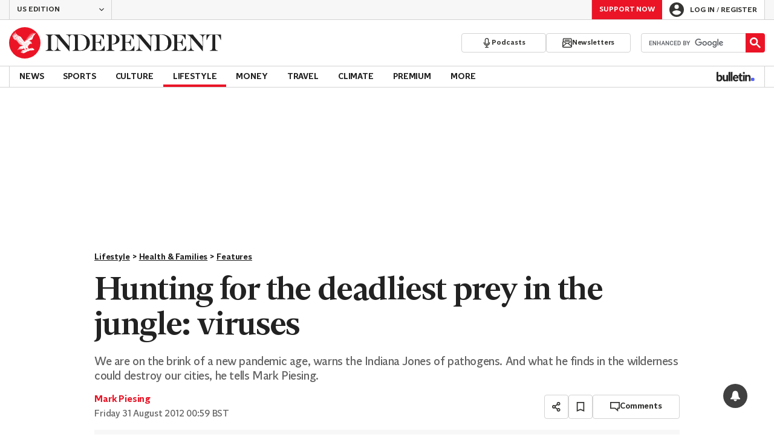

--- FILE ---
content_type: text/javascript;charset=utf-8
request_url: https://p1cluster.cxense.com/p1.js
body_size: 101
content:
cX.library.onP1('2xc73y3bwqsbh3idxaenkjvnp9');


--- FILE ---
content_type: text/javascript;charset=utf-8
request_url: https://id.cxense.com/public/user/id?json=%7B%22identities%22%3A%5B%7B%22type%22%3A%22ckp%22%2C%22id%22%3A%22mknp3gmi8bjw1nmz%22%7D%2C%7B%22type%22%3A%22lst%22%2C%22id%22%3A%222xc73y3bwqsbh3idxaenkjvnp9%22%7D%2C%7B%22type%22%3A%22cst%22%2C%22id%22%3A%222xc73y3bwqsbh3idxaenkjvnp9%22%7D%5D%7D&callback=cXJsonpCB1
body_size: 208
content:
/**/
cXJsonpCB1({"httpStatus":200,"response":{"userId":"cx:3s6dfoxjub23w2xff944xq5hvb:28vsoq3rxfbgy","newUser":false}})